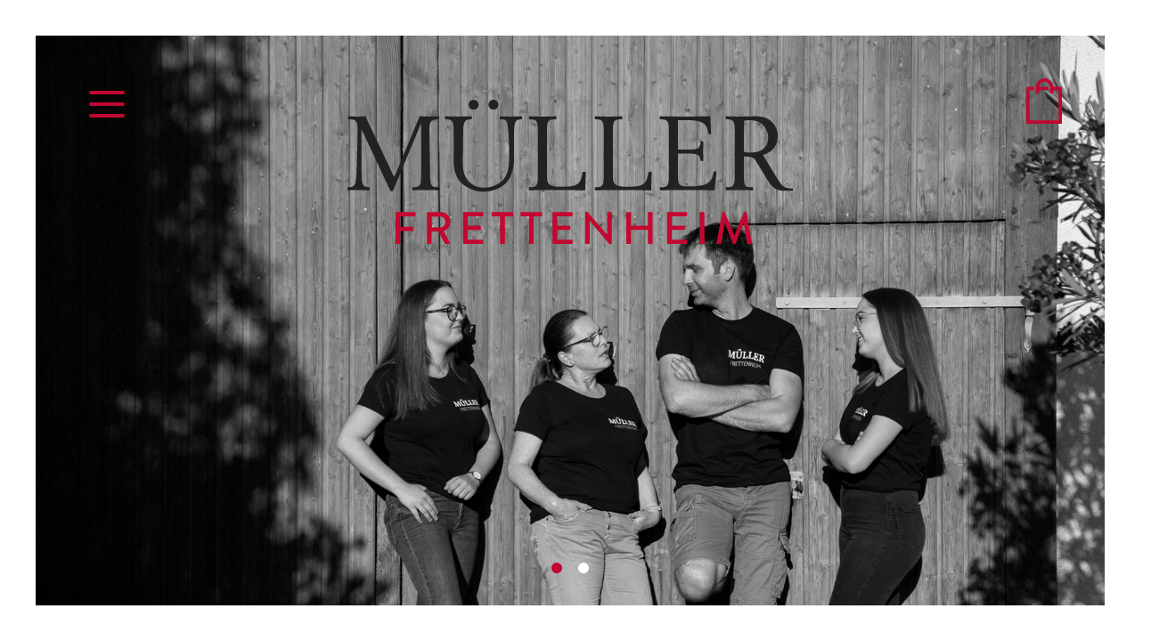

--- FILE ---
content_type: text/html; charset=UTF-8
request_url: https://www.mueller-wein.de/
body_size: 5579
content:

<!doctype html>
<html lang="de">
<head>
  <meta charset="utf-8">
  <meta name="viewport" content="width=device-width, initial-scale=1 maximum-scale=1.0, user-scalable=yes">

      <title>Müller Wein Frettenheim</title>
  
  <link href="https://www.mueller-wein.de/assets/css/libs/hamburgers.min.css" media="screen" rel="stylesheet">  <link href="https://www.mueller-wein.de/assets/css/index.css?cachebuster=1769381870" media="screen" rel="stylesheet">  <link href="https://www.mueller-wein.de/assets/css/print.css" media="print" rel="stylesheet">  
  <link rel="apple-touch-icon" sizes="180x180" href="https://www.mueller-wein.de/assets/images/favicons/apple-touch-icon.png?v=bOXPrxbn6n">
  <link rel="icon" type="image/png" sizes="32x32" href="https://www.mueller-wein.de/assets/images/favicons/favicon-32x32.png?v=bOXPrxbn6n">
  <link rel="icon" type="image/png" sizes="16x16" href="https://www.mueller-wein.de/assets/images/favicons/favicon-16x16.png?v=bOXPrxbn6n">
  <link rel="manifest" href="https://www.mueller-wein.de/assets/images/favicons/site.webmanifest?v=bOXPrxbn6n">
  <link rel="mask-icon" href="https://www.mueller-wein.de/assets/images/favicons/safari-pinned-tab.svg?v=bOXPrxbn6n" color="#5bbad5">
  <link rel="shortcut icon" href="https://www.mueller-wein.de/assets/images/favicons/favicon.ico?v=bOXPrxbn6n">
  <meta name="msapplication-TileColor" content="#ffffff">
  <meta name="msapplication-config" content="https://www.mueller-wein.de/assets/images/favicons/browserconfig.xml?v=bOXPrxbn6n">
  <meta name="theme-color" content="#ffffff">

  <meta property="og:image:width" content="1400">
  <meta property="og:image:height" content="733">
  <meta property="og:description" content="Familienweingut in Frettenheim">
  <meta property="og:title" content="Müller Wein">
  <meta property="og:url" content="https://www.mueller-wein.de">
  <meta property="og:image" content="https://www.mueller-wein.de/assets/images/og-image.jpg">

</head>

<body class="template-home">
  <span class="frame"></span>
  <header class="main">

    <button class="hamburger hamburger--spin enhanced-visibility" type="button">
      <span class="hamburger-box">
        <span class="hamburger-inner"></span>
      </span>
    </button>

    
        <nav class="menu-main">
      <ul>
  
        <li><a href="https://www.mueller-wein.de#aktuelles">Aktuelles</a>
    
    
        </li>

  
        <li><a href="https://www.mueller-wein.de#ueber-uns">Über uns</a>
    
    
        </li>

  
        <li><a href="https://www.mueller-wein.de#weine">Weine</a>
    
    
        </li>

  
        <li><a href="https://www.mueller-wein.de#lagen">Lagen</a>
    
    
        </li>

  
        <li><a href="https://www.mueller-wein.de#kontakt">Kontakt</a>
    
    
        </li>

  
        <li><a href="https://shop.mueller-wein.de">Shop</a>
    
    
        </li>

  </ul>

<ul class="social-links">
<!--   <li><a href="https://www.facebook.com" target="_blank"><svg xmlns="http://www.w3.org/2000/svg" viewBox="0 0 1024 1017.79999"><g id="aa13335e-a052-44f4-8c77-65e6badcfd81" data-name="Ebene 2"><g id="a1f54605-64aa-4380-93f7-92339275f27f" data-name="Ebene 1"><path d="M1024,512C1024,229.2,794.8,0,512,0S0,229.2,0,512c0,255.6,187.2,467.4,432,505.8V660H302V512H432V399.2C432,270.9,508.4,200,625.4,200c56,0,114.6,10,114.6,10V336H675.4c-63.6,0-83.4,39.5-83.4,80v96H734L711.3,660H592v357.8C836.8,979.4,1024,767.6,1024,512Z"/></g></g></svg>
</a></li>-->
  <li><a href="https://www.instagram.com/weingut_mueller/" target="_blank"><svg xmlns="http://www.w3.org/2000/svg" viewBox="0 0 504 503.90002"><g id="aa0ab53a-ec25-42fd-b65e-a2ba89b5ee7b" data-name="Ebene 2"><g id="b8bb56a3-2ac2-4cbf-b51e-a0e37097329f" data-name="Ebene 1"><path d="M251.9,45.4c67.3,0,75.2.3,101.8,1.5,24.6,1.1,37.9,5.2,46.8,8.7a79.37568,79.37568,0,0,1,29,18.8,76.54385,76.54385,0,0,1,18.8,29c3.4,8.9,7.6,22.2,8.7,46.8,1.2,26.6,1.5,34.5,1.5,101.8s-.3,75.2-1.5,101.8c-1.1,24.6-5.2,37.9-8.7,46.8a83.36367,83.36367,0,0,1-47.8,47.8c-8.9,3.4-22.2,7.6-46.8,8.7-26.6,1.2-34.5,1.5-101.8,1.5s-75.2-.3-101.8-1.5c-24.6-1.1-37.9-5.2-46.8-8.7a79.37559,79.37559,0,0,1-29-18.8,76.54383,76.54383,0,0,1-18.8-29c-3.4-8.9-7.6-22.2-8.7-46.8-1.2-26.6-1.5-34.5-1.5-101.8s.3-75.2,1.5-101.8c1.1-24.6,5.2-37.9,8.7-46.8a79.37538,79.37538,0,0,1,18.8-29,76.54376,76.54376,0,0,1,29-18.8c8.9-3.4,22.2-7.6,46.8-8.7,26.6-1.3,34.6-1.5,101.8-1.5m0-45.4C183.5,0,174.9.3,148,1.5,121.2,2.7,102.9,7,86.9,13.2A122.31276,122.31276,0,0,0,42.3,42.3,124.92568,124.92568,0,0,0,13.2,86.9C7,102.9,2.7,121.2,1.5,148.1.3,174.9,0,183.5,0,251.9s.3,77,1.5,103.9C2.7,382.6,7,400.9,13.2,417a122.31288,122.31288,0,0,0,29.1,44.6,124.92586,124.92586,0,0,0,44.6,29.1c16,6.2,34.3,10.5,61.2,11.7s35.4,1.5,103.9,1.5,77-.3,103.9-1.5c26.8-1.2,45.1-5.5,61.2-11.7A128.90078,128.90078,0,0,0,490.8,417c6.2-16,10.5-34.3,11.7-61.2s1.5-35.4,1.5-103.9-.3-77-1.5-103.9c-1.2-26.8-5.5-45.1-11.7-61.2a122.31258,122.31258,0,0,0-29.1-44.6,124.92573,124.92573,0,0,0-44.6-29.1c-16-6.2-34.3-10.5-61.2-11.7C328.9.3,320.3,0,251.9,0Z"/><path d="M251.9,122.6A129.4,129.4,0,1,0,381.3,252,129.42,129.42,0,0,0,251.9,122.6Zm0,213.3a84,84,0,1,1,84-84h0a83.98966,83.98966,0,0,1-84,84Z"/><circle cx="386.39999" cy="117.4" r="30.20001"/></g></g></svg>
</a></li>
</ul>
    </nav>
    
    <div class="shop-icon-wrapper">
      <a class="shop-icon" href="https://shop.mueller-wein.de">
        <svg xmlns="http://www.w3.org/2000/svg" viewBox="0 0 43.5 55.4016"><g id="e3a96259-50de-4bc9-8874-921a1ab43c5b" data-name="Ebene 2"><g id="eaccfdef-6fcb-4c38-8949-6f1dddef30fb" data-name="Ebene 1"><path d="M43.4,10.4016H33a10.65151,10.65151,0,0,0-21.3.3v7.5h4v-3.8H27v-4H15.7a6.74662,6.74662,0,0,1,6.9-6.4,6.641,6.641,0,0,1,6.4,6.7v7.5h4v-3.8h6.4v37H4l.1-37H9.6v-4H.2l-.2,45H43.5Z" fill="#c82121"/></g></g></svg>      </a>
    </div>

</header>

  <main class="main">



    <div class="home-content">

              <div class="logo-container">
          <a href="https://www.mueller-wein.de"> <img src="https://www.mueller-wein.de/media/site/fda3b555a4-1601543255/wm_logo.svg" alt="" loading="lazy"></a>
        </div>
      

			<div class="slider slider-fullscreen slider-desktop is-hidden-mobile">
        <div class="single_slide" style="background: url('https://www.mueller-wein.de/media/pages/home/5eae4086f4-1603349895/slider1.jpg') 70% center no-repeat;"></div>
        <div class="single_slide" style="background: url('https://www.mueller-wein.de/media/pages/home/34d9bf49bc-1603094616/slider2.jpg') 75% center no-repeat;"></div>
			</div>

			<div class="slider slider-fullscreen slider-mobile is-hidden-tablet">
        <div class="single_slide" style="background: url('https://www.mueller-wein.de/media/pages/home/98e84eac2b-1603284343/mueller_website_slider-header-1_mobil.jpg') bottom center no-repeat;"></div>
        <div class="single_slide" style="background: url('https://www.mueller-wein.de/media/pages/home/34d9bf49bc-1603094616/slider2.jpg') 75% center no-repeat;"></div>
			</div>

      <div id="aktuelles">
        <section class="section has-secondary-color-background">
  <div class="instagram-outer">
    <div class="instagram-inner">

        <div class="container">

          <div class="columns">
            <div class="column has-text-centered">
              <h1 class="has-underline has-underline-primary">Aktuelles</h1>
            </div>
          </div>

          <div class="columns is-centered">
            <div class="column is-12">
              <div class="columns is-multiline  is-centered has-text-centered">
                                  <div class="instagram-post-container column  is-4-desktop ">
                    <figure>
                      <a href="https://www.instagram.com/p/DQ3z9atiDe_/" target="_blank">
                        
                        <div class="media-container">

                          

                          

                                                      <img alt="" src="https://www.mueller-wein.de/media/assets/media/plugins/owebstudio/instagram-feed/3835736918-1769374161/572781287-18088735388498856-6401395006770253047-n-1000x-crop.jpg">                          
                        </div>

                      </a>
                    </figure>
                  </div>
                                  <div class="instagram-post-container column  is-4-desktop ">
                    <figure>
                      <a href="https://www.instagram.com/p/DQpN18HCIUF/" target="_blank">
                        
                        <div class="media-container">

                          

                                                      <img alt="" src="https://www.mueller-wein.de/media/assets/media/plugins/owebstudio/instagram-feed/1216583254-1769374161/573561956-18087959603498856-4914249362317946290-n-1000x-crop.jpg">                            <div class="icon-container">
                              <svg aria-label="Carousel" class="_ab6-" color="#ffffff" fill="#ffffff" height="22" role="img" viewBox="0 0 48 48" width="22"><path d="M34.8 29.7V11c0-2.9-2.3-5.2-5.2-5.2H11c-2.9 0-5.2 2.3-5.2 5.2v18.7c0 2.9 2.3 5.2 5.2 5.2h18.7c2.8-.1 5.1-2.4 5.1-5.2zM39.2 15v16.1c0 4.5-3.7 8.2-8.2 8.2H14.9c-.6 0-.9.7-.5 1.1 1 1.1 2.4 1.8 4.1 1.8h13.4c5.7 0 10.3-4.6 10.3-10.3V18.5c0-1.6-.7-3.1-1.8-4.1-.5-.4-1.2 0-1.2.6z"></path></svg>                            </div>
                          

                          
                        </div>

                      </a>
                    </figure>
                  </div>
                                  <div class="instagram-post-container column  is-4-desktop ">
                    <figure>
                      <a href="https://www.instagram.com/p/DPJPG4bCJ1m/" target="_blank">
                        
                        <div class="media-container">

                          

                                                      <img alt="" src="https://www.mueller-wein.de/media/assets/media/plugins/owebstudio/instagram-feed/2612936792-1769374161/554843018-18083560415498856-4719277760747112742-n-1000x-crop.jpg">                            <div class="icon-container">
                              <svg aria-label="Carousel" class="_ab6-" color="#ffffff" fill="#ffffff" height="22" role="img" viewBox="0 0 48 48" width="22"><path d="M34.8 29.7V11c0-2.9-2.3-5.2-5.2-5.2H11c-2.9 0-5.2 2.3-5.2 5.2v18.7c0 2.9 2.3 5.2 5.2 5.2h18.7c2.8-.1 5.1-2.4 5.1-5.2zM39.2 15v16.1c0 4.5-3.7 8.2-8.2 8.2H14.9c-.6 0-.9.7-.5 1.1 1 1.1 2.4 1.8 4.1 1.8h13.4c5.7 0 10.3-4.6 10.3-10.3V18.5c0-1.6-.7-3.1-1.8-4.1-.5-.4-1.2 0-1.2.6z"></path></svg>                            </div>
                          

                          
                        </div>

                      </a>
                    </figure>
                  </div>
                              </div>
            </div>
          </div>
          
          <div class="columns">
            <div class="column has-text-centered mt-2 mb-6">
             <a href="https://www.instagram.com/weingut_mueller/" target="_blank" class="instagram-link is-hidden-touch">Folgen Sie uns auf Instagram</a>
             <a href="https://www.instagram.com/weingut_mueller/" target="_blank" class="instagram-link is-hidden-desktop">Zu Instagram</a>
            </div>
          </div>


        </div>
      </div>
    </div>


  </section>
      </div>

      
        <div class="section section-ueber-uns" id="ueber-uns">

        
                      
<div class="container image-text">
  <div class="columns">

    
      <div class="column is-5">
        <h1>Ruhe &amp; Leidenschaft</h1>
<p>Wer unser Weingut besucht, tut das nicht zufällig, sondern bewusst. Warum das so ist?</p>
<p>Ganz einfach: Unser Heimatort Frettenheim besitzt nur einen Ortseingang, der zugleich auch Ortsausgang ist. Man kann sich also vorstellen – hier herrscht idyllische Ruhe.</p>
<p>Eine Ruhe, die wir nun bereits in der vierten Generation im und als Familienweingut genießen. Kein Lärm, kein Trubel. Für uns genau die richtige Atmosphäre, um die Leidenschaft „Wein“ miteinander zu teilen.</p>
<p>Genau wie unsere Weine, hat auch jedes Familienmitglied seinen ganz eigenen Charakter. Die Herausforderung liegt also darin, die Stärken jedes Einzelnen zu bündeln und mit Herz, Gespür und Hingabe das Beste aus unseren Weinen herauszuholen.</p>      </div>

      <div class="column is-6 is-offset-1">
        <div class="slider slider-content">
                    <div class="slide">
            <img src="https://www.mueller-wein.de/media/pages/ueber-uns/86232c0ed0-1603267624/mueller-website-weingut-1-1000x-crop.jpg" alt="" loading="lazy">
          </div>
                  </div>
      </div>

    
  </div>
</div>
                        <div class="image-section">
    <div class="columns is-centered">
      <div class="column is-12">

        <div class="slider slider-content ">
                    <div class="slide">
            <img src="https://www.mueller-wein.de/media/pages/ueber-uns/8c436ca644-1603267667/mueller_website_weingut-slider-1.jpg" alt="" loading="lazy" style="width: 100%">
          </div>
                    <div class="slide">
            <img src="https://www.mueller-wein.de/media/pages/ueber-uns/5e5a2cf5bb-1603094744/mueller_website_weingut-slider-2_platzhalter.jpg" alt="" loading="lazy" style="width: 100%">
          </div>
                  </div>

      </div>
    </div>
  </div>
</div>          
        
        

        

        </div>

      
        <div class="section section-weine" id="weine">

        
                      <section class="bodytext">
  <div class="columns">
    <div class="column">
      <h1>Unsere Weine</h1>    </div>
  </div>
</section>
                      <section class="productvariants">

  <div class="container">

    <div class="columns">
      
                          
        <div class="column  has-text-centered ">

                      <img src="https://www.mueller-wein.de/media/pages/weine/a93262d61d-1603094793/mueller-website-gutswein-1000x.jpg">
          

                      <h2>Gutsweine</h2>
          
          <div class="columns is-centered">
            <div class="column is-10">
                              <p>Unsere klassisch, unkomplizierten Gutsweine sind ein Trinkerlebnis für jeden Tag. Sie erzählen von den Böden rund um Frettenheim und Bechtheim und versprechen einen verlässlichen Genuss.</p>                          </div>
          </div>



          <!-- Dateidownload -->
          
          <!-- external Link -->
          
        </div>
      
                          
        <div class="column  has-text-centered ">

                      <img src="https://www.mueller-wein.de/media/pages/weine/9217c159c2-1603271244/mueller-website-ortswein-1000x.jpg">
          

                      <h2>Ortsweine</h2>
          
          <div class="columns is-centered">
            <div class="column is-10">
                              <p>Die Ortsweine unseres Sortiments sind geprägt von der speziellen Charakteristik unserer Böden.</p>
<p>Genießen Sie ausdrucksvolle und elegante Weine. Sie sind ideale Begleiter für besondere Anlässe.</p>                          </div>
          </div>



          <!-- Dateidownload -->
          
          <!-- external Link -->
          
        </div>
      
                          
        <div class="column  has-text-centered ">

                      <img src="https://www.mueller-wein.de/media/pages/weine/0e69452f82-1603094793/mueller-website-lagenwein-1000x.jpg">
          

                      <h2>Lagenweine</h2>
          
          <div class="columns is-centered">
            <div class="column is-10">
                              <p>Hier schmecken Sie die Mineralität der Böden, die Handarbeit und die Ertragsreduzierung der Trauben.</p>
<p>Diese Weine wachsen auf den besten Teilstücken unserer Weinberge, was ihnen einen unverwechselbaren Charakter verleiht.</p>                          </div>
          </div>



          <!-- Dateidownload -->
          
          <!-- external Link -->
          
        </div>
      
    </div>

  </div>

</section>
                      <section class="bodytext">
  <div class="columns">
    <div class="column">
      <p><a class="button button-primary arrow-right" href="https://shop.mueller-wein.de">Zum Shop</a></p>    </div>
  </div>
</section>
          
        
        

        

        </div>

      
        <div class="section section-lagen" id="lagen">

        
                      <div class="container">  <div class="image-section">
    <div class="columns is-centered">
      <div class="column is-12">

        <div class="slider slider-content ">
                    <div class="slide">
            <img src="https://www.mueller-wein.de/media/pages/lagen/4b3d99d9c8-1603094852/mueller_website_lagen-1.jpg" alt="" loading="lazy" style="width: 100%">
          </div>
                  </div>

      </div>
    </div>
  </div>
</div>                      
<div class="container image-text">
  <div class="columns">

    
      <div class="column is-5">
        <h1>Unsere Lagen</h1>
<p>Löß ist ein häufig vorkommender Bodenbestandteil, der unsere Weinregion auszeichnet und unsere Weine prägt.</p>
<p>Unser Herzstück ist die Lage <strong>Frettenheimer Heil</strong>. Der Boden aus Lehm, Mergel und Löß, durchzogen mit Kalksteinadern, bringt feinfruchtige, schlanke Weine hervor.</p>
<p>Der <strong>Bechtheimer Rosengarten</strong> ist eine sehr warme, südlich exponierte Lage, die sich durch einen hohen Tonanteil in sandigem Löß-Lehm-Boden auszeichnet. Hier wachsen Weine, die eine gewisse Reife und Opulenz mit sich bringen.</p>
<p>Die Lage <strong>Bechtheimer Geyersberg</strong> ist südöstlich ausgerichtet und weist ebenfalls reiche Löß-Lehm-Böden sowie einen Untergrund aus Kalkstein auf. Reben, die hier wachsen, sind die Basis unserer kräftigen und zugleich fruchtbetonten Lagenweine.</p>      </div>

      <div class="column is-6 is-offset-1">
        <div class="slider slider-content">
                    <div class="slide">
            <img src="https://www.mueller-wein.de/media/pages/lagen/8016587412-1603094852/mueller-website-lagen-slider-1-1000x-crop.jpg" alt="" loading="lazy">
          </div>
                    <div class="slide">
            <img src="https://www.mueller-wein.de/media/pages/lagen/9748e94d9e-1603350458/mueller-website-lagen-slider-2-1000x-crop.jpg" alt="" loading="lazy">
          </div>
                    <div class="slide">
            <img src="https://www.mueller-wein.de/media/pages/lagen/622fc87081-1603094852/mueller-website-lagen-slider-3-1000x-crop.jpg" alt="" loading="lazy">
          </div>
                  </div>
      </div>

    
  </div>
</div>
                        <div class="image-section">
    <div class="columns is-centered">
      <div class="column is-12">

        <div class="slider slider-content ">
                    <div class="slide">
            <img src="https://www.mueller-wein.de/media/pages/lagen/1816d86faf-1603349286/mueller_website_weinkeller-1.jpg" alt="" loading="lazy" style="width: 100%">
          </div>
                  </div>

      </div>
    </div>
  </div>
</div>          
        
        

        

        </div>

      



  </main>

  
    <div id="kontakt" class="section-kontakt">

      <div class="container">
          <div class="columns">

            <div class="column is-4">
              <p class="head">Weingut Müller</p>
              <p>
                Tel. <a href="tel:00496733929478" class="plain"> 0 67 33 / 92 94 78</a> <br>
                Fax  0 67 33 / 96 02 74<br>
                <a class="plain" href="mailto:info@mueller-wein.de">info@mueller-wein.de</a>
              </p>

              <p>
                Backhausstraße 9<br>
                67596 Frettenheim
              </p>

              <p>
                <a href="https://goo.gl/maps/UpJHBSX9Kr5En58f8" target="_blank">Google Routenplaner</a>
              </p>
              <ul class="social-links">
                <li><a href="https://www.instagram.com/weingut_mueller/" target="_blank"><svg xmlns="http://www.w3.org/2000/svg" viewBox="0 0 504 503.90002"><g id="aa0ab53a-ec25-42fd-b65e-a2ba89b5ee7b" data-name="Ebene 2"><g id="b8bb56a3-2ac2-4cbf-b51e-a0e37097329f" data-name="Ebene 1"><path d="M251.9,45.4c67.3,0,75.2.3,101.8,1.5,24.6,1.1,37.9,5.2,46.8,8.7a79.37568,79.37568,0,0,1,29,18.8,76.54385,76.54385,0,0,1,18.8,29c3.4,8.9,7.6,22.2,8.7,46.8,1.2,26.6,1.5,34.5,1.5,101.8s-.3,75.2-1.5,101.8c-1.1,24.6-5.2,37.9-8.7,46.8a83.36367,83.36367,0,0,1-47.8,47.8c-8.9,3.4-22.2,7.6-46.8,8.7-26.6,1.2-34.5,1.5-101.8,1.5s-75.2-.3-101.8-1.5c-24.6-1.1-37.9-5.2-46.8-8.7a79.37559,79.37559,0,0,1-29-18.8,76.54383,76.54383,0,0,1-18.8-29c-3.4-8.9-7.6-22.2-8.7-46.8-1.2-26.6-1.5-34.5-1.5-101.8s.3-75.2,1.5-101.8c1.1-24.6,5.2-37.9,8.7-46.8a79.37538,79.37538,0,0,1,18.8-29,76.54376,76.54376,0,0,1,29-18.8c8.9-3.4,22.2-7.6,46.8-8.7,26.6-1.3,34.6-1.5,101.8-1.5m0-45.4C183.5,0,174.9.3,148,1.5,121.2,2.7,102.9,7,86.9,13.2A122.31276,122.31276,0,0,0,42.3,42.3,124.92568,124.92568,0,0,0,13.2,86.9C7,102.9,2.7,121.2,1.5,148.1.3,174.9,0,183.5,0,251.9s.3,77,1.5,103.9C2.7,382.6,7,400.9,13.2,417a122.31288,122.31288,0,0,0,29.1,44.6,124.92586,124.92586,0,0,0,44.6,29.1c16,6.2,34.3,10.5,61.2,11.7s35.4,1.5,103.9,1.5,77-.3,103.9-1.5c26.8-1.2,45.1-5.5,61.2-11.7A128.90078,128.90078,0,0,0,490.8,417c6.2-16,10.5-34.3,11.7-61.2s1.5-35.4,1.5-103.9-.3-77-1.5-103.9c-1.2-26.8-5.5-45.1-11.7-61.2a122.31258,122.31258,0,0,0-29.1-44.6,124.92573,124.92573,0,0,0-44.6-29.1c-16-6.2-34.3-10.5-61.2-11.7C328.9.3,320.3,0,251.9,0Z"/><path d="M251.9,122.6A129.4,129.4,0,1,0,381.3,252,129.42,129.42,0,0,0,251.9,122.6Zm0,213.3a84,84,0,1,1,84-84h0a83.98966,83.98966,0,0,1-84,84Z"/><circle cx="386.39999" cy="117.4" r="30.20001"/></g></g></svg>
</a></li>
              </ul>
            </div>

          <div class="column is-4">
            <p class="head">Öffnungszeiten</p>

            <p>
              Montag bis Samstag<br>
              nach telefonischer Vereinbarung
            </p>

            <p>
              Wenn Sie Fragen zu unserem Weingut oder zu unseren Weinen haben, nehmen Sie bitte Kontakt mit uns auf.
            </p>

          </div>

        </div>
      </div>

    </div>

  



  <footer class="footer">

    <div class="container">
      <div class="columns">
        <div class="column">

                              <nav class="menu-footer">
            <ul>
  
        <li><a href="https://www.mueller-wein.de/impressum">Impressum</a>
    
    
        </li>

  
        <li><a href="https://www.mueller-wein.de/datenschutz">Datenschutz</a>
    
    
        </li>

  </ul>

          </nav>
          
        </div>
      </div>
    </div>

  </footer>

  <script src="https://www.mueller-wein.de/assets/js/libs/jquery-3.5.1.min.js"></script>  <script src="https://www.mueller-wein.de/assets/js/libs/slick.min.js"></script>  <script src="https://www.mueller-wein.de/assets/js/scripts.js?cachebuster=1769381870"></script>  <script src="https://www.mueller-wein.de/assets/js/templates/home.js"></script>
  </body>
</html>


--- FILE ---
content_type: text/css
request_url: https://www.mueller-wein.de/assets/css/print.css
body_size: -43
content:
* {
  margin: 0;
  padding: 0
}

header,
footer,
nav {
  display: none
}

.logo-container {
  max-width: 50%
}

img {
  max-width: 50%;
  margin: 2rem 0
}


--- FILE ---
content_type: text/javascript
request_url: https://www.mueller-wein.de/assets/js/scripts.js?cachebuster=1769381870
body_size: 490
content:
var $root = $('html, body');
var $html = $('html');
var $body = $('body');
var $menu = $('.menu-main');
var $menuWidth = $menu.outerWidth();
var $navOpen = 0;
var $hamburger = $( '.hamburger');
var $shopicon = $( '.template-home .shop-icon-wrapper');


$( window ).on("load", function() {

  $(window).scroll();
  adjustSliderHeight();

  $hamburger.click(function() {
    toggleNav();
  });

  $('.menu-main ul li a').click(function() {
    toggleNav();
  });


  if(window.location.hash) {
    $('html, body').scrollTop($(window.location.hash).offset().top - 20);
  }






  $articles = $('.articles-wrapper > .column');
  $articles_size = $articles.length;
  $articles_show = 3;

  $articles.hide();
  $articles.slice(0,$articles_show).show();

  $('.load-more-articles button').click(function (e) {
    e.preventDefault();
    $articles_show = ($articles_show+3 <= $articles_size) ? $articles_show+3 : $articles_size;
    $articles.slice(0,$articles_show).show();
    if($articles_show == $articles_size){
      $(this).hide();
    }
  });


  // Slider
  $('.slider').slick ({
  	lazyLoad: 'ondemand',
  	autoplay: true,
    arrows: true,
  	autoplaySpeed: 5000,
  	speed: 600,
  	mobileFirst: true,
  	prevArrow: '<a class="slick-prev"></a>',
  	nextArrow: '<a class="slick-next"></a>',
  	pauseOnHover: true,
    dots: true,
    pauseOnDotsHover: true
  });


});



function adjustSliderHeight() {
	var sliderHeight = $(window).height();
	$(".slider-fullscreen").height(sliderHeight);
}

function toggleNav() {
  $body.toggleClass('overflow-hidden');
	$menu.toggle();
	$hamburger.toggleClass('is-active');
	$shopicon.toggleClass('is-fixed');
	$navOpen = 1;
}


--- FILE ---
content_type: image/svg+xml
request_url: https://www.mueller-wein.de/media/site/fda3b555a4-1601543255/wm_logo.svg
body_size: 7046
content:
<svg xmlns="http://www.w3.org/2000/svg" viewBox="0 0 495.18207 161.84399"><g id="bacbe857-b132-403f-bb4f-f3cd69c8d9de" data-name="Ebene 2"><g id="f931c64e-b27c-436e-b2ea-ee7ade613a64" data-name="Ebene 1"><path d="M0,101.293c3.489-.115,7.327-.348,12.443-.348,5.233,0,9.42.232,12.328.348V97.805H23.143c-6.396,0-7.443-3.838-7.443-16.514V33.61h.233l31.981,68.73h2.559L81.64,26.864h.233V85.476c0,10.234-1.279,12.328-7.792,12.328H72.337v3.488c3.954-.115,9.071-.348,15.118-.348,6.164,0,11.048.232,14.886.348V97.804h-2.326c-6.745,0-8.024-1.977-8.141-13.605-.232-17.562-.698-46.752-.698-52.683,0-8.257,3.604-9.536,8.955-9.536h1.512V18.491c-3.605.116-7.21.349-10.7.349-3.373,0-6.978-.233-10.699-.349L51.984,86.756,20.003,18.491c-1.396.116-5.815.349-9.304.349-3.605,0-6.396-.233-10.001-.349V21.98H2.791c6.164,0,8.49,1.745,8.49,9.536,0,16.747-.814,33.028-1.163,49.193C9.769,94.898,7.792,97.804,2.094,97.804H0v3.489ZM138.157,18.491c-4.884.116-9.885.349-14.77.349-5.117,0-10.117-.233-14.885-.349V21.98h2.093c4.303,0,7.443,1.512,7.443,8.955V67.568c0,12.095,3.14,21.749,11.048,27.563,7.327,5.465,14.072,7.674,22.561,7.674,9.653,0,19.654-4.186,24.539-9.535,6.163-6.861,9.071-16.398,9.071-28.841V34.657c0-11.048,2.907-12.676,7.094-12.676h1.744V18.492c-4.186.116-8.257.349-12.443.349-4.303,0-8.955-.233-12.211-.349v3.489h2.442c2.907,0,4.186.465,5.466,3.14.93,2.209,2.326,14.653,2.326,30.237V67.685c0,8.257-1.861,15.468-5.583,20.701-2.674,3.838-11.397,10.002-21.747,10.002-9.536,0-15.7-4.07-19.305-9.305-3.14-4.418-4.768-8.954-4.768-18.839,0-12.211.349-24.538.465-36.75.116-9.769,2.791-11.281,7.21-11.513h2.21v-3.49ZM156.764,5.583a5.58251,5.58251,0,0,0,11.165,0,5.58251,5.58251,0,1,0-11.165,0Zm-22.096,0a5.58251,5.58251,0,0,0,11.165,0,5.58251,5.58251,0,1,0-11.165,0Zm67.219,95.71c4.07-.115,15.235-.348,28.841-.348,10.234,0,23.375.232,33.609.348l.699-20.583h-3.607c-2.092,13.257-4.301,16.63-23.375,16.63-14.304,0-16.165-3.023-16.165-11.746V31.516c0-7.559,2.326-9.536,7.675-9.536h2.675V18.491c-5.466.116-10.35.349-15.467.349-5.233,0-10.816-.233-14.886-.349V21.98h2.093c5.35,0,7.676,1.977,7.676,9.536V88.269c0,7.559-2.326,9.535-7.676,9.535h-2.093v3.489Zm73.265,0c4.07-.115,15.234-.348,28.842-.348,10.232,0,23.375.232,33.609.348L338.3,80.71h-3.604c-2.096,13.257-4.305,16.63-23.377,16.63-14.305,0-16.164-3.023-16.164-11.746V31.516c0-7.559,2.324-9.536,7.676-9.536h2.674V18.491c-5.467.116-10.35.349-15.467.349-5.234,0-10.816-.233-14.887-.349V21.98h2.094c5.35,0,7.676,1.977,7.676,9.536V88.269c0,7.559-2.326,9.535-7.676,9.535h-2.094v3.489Zm72.336,0c3.721-.115,14.188-.348,28.607-.348,12.561,0,25.004.232,31.982.348.812-7.094,1.512-13.838,2.326-21.049h-3.258c-1.859,12.91-6.977,16.631-26.516,16.631H377.49c-7.443,0-10.002-1.744-10.002-8.723V60.241h11.164c13.143,0,13.258,2.442,13.84,8.257h3.256c-.117-2.326-.232-6.047-.232-10.583,0-5.117.115-8.722.232-11.397h-3.256c-.232,6.861-.697,9.304-14.887,9.304H367.49V22.91h11.164c20.584,0,21.398,7.21,22.561,15.351h3.258c-.582-6.28-.814-12.56-1.047-19.77-8.141.116-13.607.349-27.33.349-11.629,0-24.887-.233-28.607-.349V21.98h2.092c5.35,0,7.676,1.977,7.676,9.536V88.269c0,7.559-2.326,9.535-7.676,9.535h-2.092v3.489Zm73.264,0c4.07-.115,9.652-.348,14.887-.348,5.117,0,10,.232,15.117.348V97.805h-3.371c-4.652,0-6.629-1.279-6.629-12.328V63.498c8.955.232,10.465.465,13.141,4.768l13.607,22.213c6.164,10.117,10.932,11.396,21.166,11.396,2.209,0,4.303-.117,6.512-.117V99.317c-9.42-.58-11.281-1.279-17.678-11.746l-15.582-25.817c5.814-1.861,16.514-6.513,16.514-21.748,0-5.35-3.723-21.515-24.307-21.515-5.117,0-10.699.349-18.49.349-5.234,0-10.816-.233-14.887-.349V21.98h2.094c5.35,0,7.676,1.977,7.676,9.536V88.269c0,7.559-2.326,9.535-7.676,9.535h-2.094v3.489Zm20.004-77.917a68.72667,68.72667,0,0,1,7.326-.465c16.166,0,19.654,14.188,19.654,19.305,0,12.095-8.605,16.863-19.072,16.863a26.23988,26.23988,0,0,1-7.908-.814V23.376Z" fill="#222221"/><path d="M53.384,160.364a.96942.96942,0,0,0,.971.969h3.321a1.00422,1.00422,0,0,0,.971-.969V146.926h13.64a1.00457,1.00457,0,0,0,.971-.971v-2.811a1.00348,1.00348,0,0,0-.971-.969H58.647V130.372H74.791a.96943.96943,0,0,0,.971-.969v-2.861a.96986.96986,0,0,0-.971-.971H54.356a.96986.96986,0,0,0-.971.971v33.822Zm35.046,0a.96942.96942,0,0,0,.971.969h3.32a1.00425,1.00425,0,0,0,.971-.969V147.335h7.714l6.795,13.539a.93735.93735,0,0,0,.817.459h3.985a.96534.96534,0,0,0,.868-1.48l-6.999-12.977c4.445-1.787,7.561-5.67,7.561-10.371a11.02131,11.02131,0,0,0-11.137-10.932H89.4a.96985.96985,0,0,0-.971.971v33.82Zm5.364-17.422V130.528h9.094a6.26091,6.26091,0,0,1,6.232,6.08,6.34684,6.34684,0,0,1-6.232,6.334Zm34.739,17.422a.96942.96942,0,0,0,.971.969h20.435a.96943.96943,0,0,0,.971-.969v-2.811a.96986.96986,0,0,0-.971-.971H133.795V145.598h13.641a.969.969,0,0,0,.97-.971v-2.861a1.00512,1.00512,0,0,0-.97-.971H133.795V130.373h16.144a.96943.96943,0,0,0,.971-.969v-2.861a.96986.96986,0,0,0-.971-.971H129.504a.96986.96986,0,0,0-.971.971v33.821Zm41.125,0a1.0042,1.0042,0,0,0,.971.969h3.372a1.00334,1.00334,0,0,0,.97-.969v-29.99h8.328a.96856.96856,0,0,0,.97-.969v-2.861a.969.969,0,0,0-.97-.971H161.331a.96985.96985,0,0,0-.971.971v2.861a.9694.9694,0,0,0,.971.969h8.327v29.99Zm32.032,0a1.00332,1.00332,0,0,0,.97.969h3.372a1.00424,1.00424,0,0,0,.971-.969v-29.99h8.327a.96943.96943,0,0,0,.971-.969v-2.861a.96986.96986,0,0,0-.971-.971H193.362a.969.969,0,0,0-.97.971v2.861a.96854.96854,0,0,0,.97.969h8.328v29.99Zm26.258,0a.96942.96942,0,0,0,.971.969h20.434a.96944.96944,0,0,0,.971-.969v-2.811a.96921.96921,0,0,0-.971-.971H233.21V145.598h13.64a.96984.96984,0,0,0,.971-.971v-2.861a1.006,1.006,0,0,0-.971-.971H233.21V130.373h16.143a.96944.96944,0,0,0,.971-.969v-2.861a.96921.96921,0,0,0-.971-.971H228.919a.96986.96986,0,0,0-.971.971v33.821Zm36.222,0a1.00314,1.00314,0,0,0,.969.969h3.221a.96835.96835,0,0,0,.969-.969V135.483h.053l22.172,26.361h1.328a.961.961,0,0,0,.971-.92V126.543a1.0053,1.0053,0,0,0-.971-.971h-3.27a.96986.96986,0,0,0-.971.971v24.164h-.051l-22.174-25.646h-1.277a.95914.95914,0,0,0-.969.92v34.383Zm45.723,0a1.00349,1.00349,0,0,0,.971.969h3.371a.96943.96943,0,0,0,.971-.969V145.598h18.699v14.766a.96877.96877,0,0,0,.971.969h3.371a1.00492,1.00492,0,0,0,.971-.969v-33.82a1.00529,1.00529,0,0,0-.971-.971h-3.371a.96986.96986,0,0,0-.971.971v14.252H315.206V126.544a.9692.9692,0,0,0-.971-.971h-3.371a1.00387,1.00387,0,0,0-.971.971v33.82Zm45.365,0a.96879.96879,0,0,0,.971.969h20.436a.96837.96837,0,0,0,.969-.969v-2.811a.96879.96879,0,0,0-.969-.971H360.52V145.598h13.641a.97046.97046,0,0,0,.971-.971v-2.861a1.00673,1.00673,0,0,0-.971-.971H360.52V130.373h16.145a.96837.96837,0,0,0,.969-.969v-2.861a.96879.96879,0,0,0-.969-.971h-20.436a.96986.96986,0,0,0-.971.971v33.821Zm36.221,0a1.00348,1.00348,0,0,0,.971.969h3.371a1.0035,1.0035,0,0,0,.971-.969v-33.82a1.00385,1.00385,0,0,0-.971-.971H392.45a1.00385,1.00385,0,0,0-.971.971v33.82Zm18.9-.206a.91632.91632,0,0,0,.971,1.174h3.322a.99236.99236,0,0,0,.918-.715l3.68-22.836h.203l9.248,23.5a.91569.91569,0,0,0,.867.562h.92a.86959.86959,0,0,0,.869-.562l9.195-23.5h.152l3.781,22.836a1.06285,1.06285,0,0,0,.971.715h3.32a.86941.86941,0,0,0,.92-1.174l-6.283-34.33a1.03272,1.03272,0,0,0-.92-.768h-.816a.975.975,0,0,0-.869.562l-10.627,26.105h-.203l-10.678-26.105a1.03638,1.03638,0,0,0-.869-.562h-.816a1.02935,1.02935,0,0,0-.92.768l-6.33606,34.33Z" fill="#c30730"/></g></g></svg>

--- FILE ---
content_type: text/javascript
request_url: https://www.mueller-wein.de/assets/js/templates/home.js
body_size: -39
content:
$(window).scroll(function(){
    var scrollPos = $(document).scrollTop();
    if (scrollPos > $(window).height()) {
      $(".hamburger").addClass("enhanced-visibility");
    }
    if (scrollPos < $(window).height()) {
      $(".hamburger").removeClass("enhanced-visibility");
    }
});
